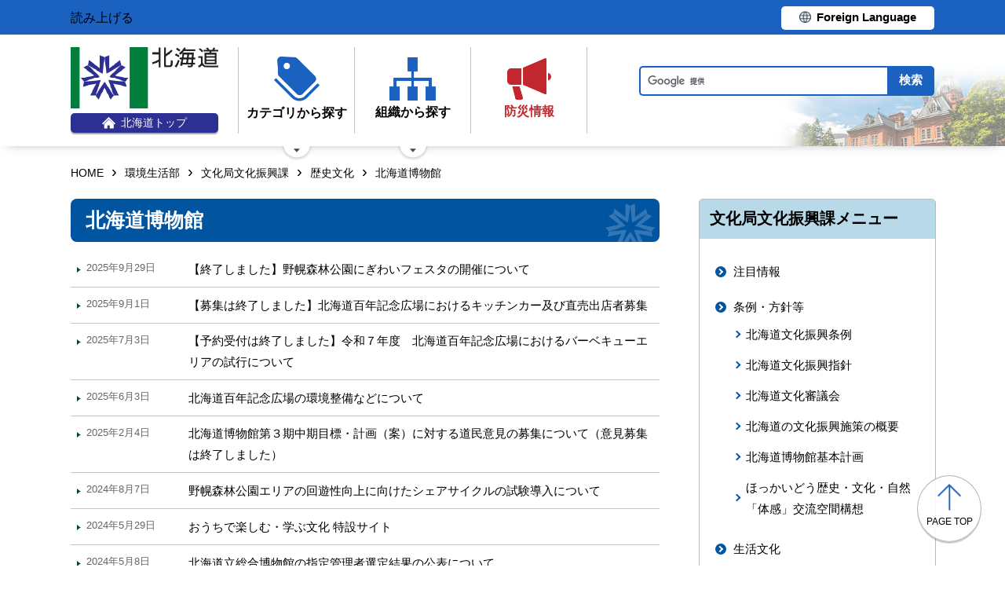

--- FILE ---
content_type: text/html; charset=UTF-8
request_url: http://www.pref.hokkaido.lg.jp.cache.yimg.jp/ks/bns/a0003/b0001/
body_size: 6045
content:
<!doctype html>
<html lang="ja">

<head>
<meta charset="UTF-8" />
<title>北海道博物館 - 環境生活部文化局文化振興課</title>
<link rel="stylesheet" media="all" href="/assets/cms/public.css" />
<script src="/assets/cms/public.js"></script>
<script>
//<![CDATA[

  SS.config = {"site_url":"/","kana_url":"/kana/","translate_url":"/translate/","theme":{"white":{"css_path":null,"name":"白","font_color":null,"background_color":null},"blue":{"css_path":null,"name":"青","font_color":"#FFFFFF","background_color":"#0066CC"},"black":{"css_path":"/css/black.css","name":"黒","font_color":null,"background_color":null}},"recommend":{}};

//]]>
</script><meta name="keywords" content="歴史文化" />

	<meta name="viewport" content="width=device-width">
    <link href="/css/style.css" media="all" rel="stylesheet" />
    <script src="/js/common.js"></script>
    <!--
<script>
(function(d) {
  var config = {
    kitId: 'ziw5cbt',
    scriptTimeout: 3000,
    async: true
  },
  h=d.documentElement,t=setTimeout(function(){h.className=h.className.replace(/\bwf-loading\b/g,"")+" wf-inactive";},config.scriptTimeout),tk=d.createElement("script"),f=false,s=d.getElementsByTagName("script")[0],a;h.className+=" wf-loading";tk.src='https://use.typekit.net/'+config.kitId+'.js';tk.async=true;tk.onload=tk.onreadystatechange=function(){a=this.readyState;if(f||a&&a!="complete"&&a!="loaded")return;f=true;clearTimeout(t);try{Typekit.load(config)}catch(e){}};s.parentNode.insertBefore(tk,s)
})(document);
</script>

<script>
(function(d) {
  var config = {
    kitId: 'pax6zqs',
    scriptTimeout: 3000,
    async: true
  },
  h=d.documentElement,t=setTimeout(function(){h.className=h.className.replace(/\bwf-loading\b/g,"")+" wf-inactive";},config.scriptTimeout),tk=d.createElement("script"),f=false,s=d.getElementsByTagName("script")[0],a;h.className+=" wf-loading";tk.src='https://use.typekit.net/'+config.kitId+'.js';tk.async=true;tk.onload=tk.onreadystatechange=function(){a=this.readyState;if(f||a&&a!="complete"&&a!="loaded")return;f=true;clearTimeout(t);try{Typekit.load(config)}catch(e){}};s.parentNode.insertBefore(tk,s)
})(document);
</script>

<script>
 (function(d) {
   var config = {
     kitId: 'urw1nqv',
     scriptTimeout: 3000,
     async: true
   },
h=d.documentElement,t=setTimeout(function(){h.className=h.className.replace(/\bwf-loading\b/g,"")+" wf-inactive";},config.scriptTimeout),tk=d.createElement("script"),f=false,s=d.getElementsByTagName("script")[0],a;h.className+=" wf-loading";tk.src='https://use.typekit.net/'+config.kitId+'.js';tk.async=true;tk.onload=tk.onreadystatechange=function(){a=this.readyState;if(f||a&&a!="complete"&&a!="loaded")return;f=true;clearTimeout(t);try{Typekit.load(config)}catch(e){}};s.parentNode.insertBefore(tk,s)
 })(document);
</script>

<script>
(function(d) {
  var config = {
    kitId: 'jsw0pcp',
    scriptTimeout: 3000,
    async: true
  },
  h=d.documentElement,t=setTimeout(function(){h.className=h.className.replace(/\bwf-loading\b/g,"")+" wf-inactive";},config.scriptTimeout),tk=d.createElement("script"),f=false,s=d.getElementsByTagName("script")[0],a;h.className+=" wf-loading";tk.src='https://use.typekit.net/'+config.kitId+'.js';tk.async=true;tk.onload=tk.onreadystatechange=function(){a=this.readyState;if(f||a&&a!="complete"&&a!="loaded")return;f=true;clearTimeout(t);try{Typekit.load(config)}catch(e){}};s.parentNode.insertBefore(tk,s)
})(document);
</script>
-->
    <script src="https://cdn1.readspeaker.com/script/8605/webReader/webReader.js?pids=wr&amp;forceAdapter=ioshtml5&amp;disable=translation,lookup" type="text/javascript" id="rs_req_Init"></script>
<script type="text/javascript">window.rsConf = { general: { usePost: true } };</script> 
  



</head>

<body id="body--ks-bns-a0003-b0001-index" class="body--ks body--ks-bns body--ks-bns-a0003 body--ks-bns-a0003-b0001">

    <div id="page" class="lower-page">
      <div id="tool">
  <div class="inner">
    <div class="voice-tool">
      <div id="readspeaker_button1" class="rs_skip rsbtn rs_preserve">
        <a href="https://app-eas.readspeaker.com/cgi-bin/rsent?customerid=8605&amp;lang=ja_jp&amp;readid=main&amp;url=" title="音声で読み上げる" rel="nofollow" class="rsbtn_play" accesskey="L">
          <span class="rsbtn_left rsimg rspart"><span class="rsbtn_text"><span>読み上げる</span></span></span>
          <span class="rsbtn_right rsimg rsplay rspart"></span>
        </a>
      </div>
    </div>
    <div class="lang-tool"><a class="linkBtn" href="/foreign/translate.html"><span>Foreign Language</span></a></div>
  </div>
</div>

      <header id="head">
        <div class="inner">
          <div class="site-head-l">
            <div class="site-id">
              <div id="MainSkip"><a href="#main">メインコンテンツへ移動</a></div>
<div class="logo"><a href="/"><img src="/img/logo.png" alt="" width="188" height="78"/><span class="top"><img src="/img/ic-hokkaido-top.png" alt="" width="17" height="15" /><span>北海道トップ</span></span></a></div>
            </div>
            <div class="site-menu">
              <nav id="navi">
  <ul class="nav-item">
    <li class="navi-cat"><a href="/category/index.html"><span class="navi-btn"><img src="/img/ic-category.png" alt="" width="58" height="57" /><span class="text">カテゴリから探す</span></span></a>
      <span class="nav-sub">
        <ul class="nav-list">
          <li><a href="/category/d001/">公募・意見募集</a></li>
          <li><a href="/category/d002/">申請・手続き</a></li>
          <li><a href="/category/d003/">入札・調達・売却</a></li>
          <li><a href="/category/d004/">採用・試験・資格</a></li>
          <li><a href="/category/d005/">イベント・講習会・お知らせ</a></li>
          <li><a href="/category/d006/">総合案内・道政情報・税</a></li>
          <li><a href="/category/d007/">防災・くらし・人権・環境</a></li>
          <li><a href="/category/d008/">観光・道立施設・文化・スポーツ・国際</a></li>
          <li><a href="/category/d009/">健康・医療・福祉</a></li>
          <li><a href="/category/d010/">子育て・教育</a></li>
          <li><a href="/category/d011/">経済・雇用・産業</a></li>
          <li><a href="/category/d012/">まちづくり・地域振興</a></li>
        </ul>
      </span>
    </li>
    <li class="navi-org"><a href="/soshiki.html"><span class="navi-btn"><img src="/img/ic-organization.png" alt="" width="59" height="55" /><span class="text">組織から探す</span></span></a>
      <span class="nav-sub">
        <ul class="nav-list">
          <li><a href="/soshiki/index.html">本庁各部・局・行政委員会</a></li>
          <li><a href="/gyosei/shicho/index.html">14総合振興局・振興局</a></li>
          <li><a href="https://www.gikai.pref.hokkaido.lg.jp/" class="internal">北海道議会</a></li>
          <li><a href="https://www.dokyoi.pref.hokkaido.lg.jp/" class="internal">北海道教育委員会</a></li>
          <li><a href="/link/do_kikan/index.html">出先機関、関係機関など</a></li>
          <li><a href="/soshiki.html">関連組織</a></li>
          <li><a href="/soshiki.html">関連リンク</a></li>
        </ul>
      </span>
    </li>
    <li class="navi-bosai"><a href="/sm/ktk/saigai-bousai.html"><span class="navi-btn"><img src="/img/ic-saigaiBosai.png" alt="" width="56" height="53" /><span class="text">防災<br />情報</span></span></a></li>
  </ul>
</nav>
            </div>
          </div>
          <div class="site-head-r">
            <div id="bosai"><ul></ul></div><!--only mb-->
            <div id="search-btn"><button type="button"><img class="s-open" src="/img/ic-search-mb.png" alt="" width="34" height="34" /><img class="s-close" src="/img/ic-search-close.png" alt="" width="28" height="28" /><span>検索</span></button></div><!--only mb-->
            <form id="cse-search-box" action="/search.html">
  <input name="cx" type="hidden" value="015791192620576126433:bnwztabap_w">
  <input name="ie" type="hidden" value="UTF-8">
  <input name="q" class="search-box">
  <input name="sa" class="search-button" type="submit" value="検索">
</form>
<script type="text/javascript" src="https://www.google.com/cse/brand?form=cse-search-box&lang=ja"></script>
            <div id="menu-btn"><a href="javascript:void(0);"><span></span><span></span><span></span><em class="open">メニュー</em><em class="close">閉じる</em></a></div><!--only mb-->
            <div id="gnavi"></div><!--only mb-->
          </div>
        </div><!--.inner-->
      </header>

      <div id="breadcrumb" class="inner">
        <div class="crumbs">
    <div class="crumb" itemscope itemtype="http://schema.org/BreadcrumbList">
      <span class="page" itemprop="itemListElement" itemscope itemtype="http://schema.org/ListItem"><span itemprop="name"><a itemprop="item" href="/">HOME</a></span><meta itemprop="position" content="1"></span><span class="separator">&rsaquo;</span><span class="page" itemprop="itemListElement" itemscope itemtype="http://schema.org/ListItem"><span itemprop="name"><a itemprop="item" href="/ks/">環境生活部</a></span><meta itemprop="position" content="2"></span><span class="separator">&rsaquo;</span><span class="page" itemprop="itemListElement" itemscope itemtype="http://schema.org/ListItem"><span itemprop="name"><a itemprop="item" href="/ks/bns/">文化局文化振興課</a></span><meta itemprop="position" content="3"></span><span class="separator">&rsaquo;</span><span class="page" itemprop="itemListElement" itemscope itemtype="http://schema.org/ListItem"><span itemprop="name"><a itemprop="item" href="/ks/bns/a0003/">歴史文化</a></span><meta itemprop="position" content="4"></span><span class="separator">&rsaquo;</span><span class="page" itemprop="itemListElement" itemscope itemtype="http://schema.org/ListItem"><span itemprop="name">北海道博物館</span><meta itemprop="position" content="5"></span>
    </div>
</div>

      </div><!--.inner-->
      <div class="voice-wrap inner"></div> <!--.inner only mb-->

      <main id="main" class="ka-category-list">
        <div id="wrap" class="inner">

          <div id="main-wrap">
            <header><h1 id="page-header" class="middle"><span>北海道博物館</span></h1></header>
            <div class="contents">
              <div class="yield">
                <!-- layout_yield --><div class="section-category-pages pages">
  <article class="item-234495  ">
  <header>
    <time datetime="2025-09-29">2025年9月29日</time>
    <h2><a href="/ks/bns/234495.html">【終了しました】野幌森林公園にぎわいフェスタの開催について</a></h2>
  </header>
</article>
<article class="item-kitchencar  ">
  <header>
    <time datetime="2025-09-01">2025年9月1日</time>
    <h2><a href="/ks/bns/kitchencar.html">【募集は終了しました】北海道百年記念広場におけるキッチンカー及び直売出店者募集</a></h2>
  </header>
</article>
<article class="item-193344  ">
  <header>
    <time datetime="2025-07-03">2025年7月3日</time>
    <h2><a href="/ks/bns/193344.html">【予約受付は終了しました】令和７年度　北海道百年記念広場におけるバーベキューエリアの試行について</a></h2>
  </header>
</article>
<article class="item-223787  ">
  <header>
    <time datetime="2025-06-03">2025年6月3日</time>
    <h2><a href="/ks/bns/223787.html">北海道百年記念広場の環境整備などについて</a></h2>
  </header>
</article>
<article class="item-206245  ">
  <header>
    <time datetime="2025-02-04">2025年2月4日</time>
    <h2><a href="/ks/bns/206245.html">北海道博物館第３期中期目標・計画（案）に対する道民意見の募集について（意見募集は終了しました）</a></h2>
  </header>
</article>
<article class="item-196756  ">
  <header>
    <time datetime="2024-08-07">2024年8月7日</time>
    <h2><a href="/ks/bns/196756.html">野幌森林公園エリアの回遊性向上に向けたシェアサイクルの試験導入について</a></h2>
  </header>
</article>
<article class="item-ouchibunka  ">
  <header>
    <time datetime="2024-05-29">2024年5月29日</time>
    <h2><a href="/ks/bns/ouchibunka.html">おうちで楽しむ・学ぶ文化 特設サイト</a></h2>
  </header>
</article>
<article class="item-sougouhakubutukan-okhotsk-koubo  ">
  <header>
    <time datetime="2024-05-08">2024年5月8日</time>
    <h2><a href="/ks/bns/sougouhakubutukan-okhotsk-koubo.html">北海道立総合博物館の指定管理者選定結果の公表について</a></h2>
  </header>
</article>
<article class="item-shisetu  ">
  <header>
    <time datetime="2022-10-27">2022年10月27日</time>
    <h2><a href="/ks/bns/shisetu.html">関連施設のご案内</a></h2>
  </header>
</article>
<article class="item-hmscheme  ">
  <header>
    <time datetime="2021-07-20">2021年7月20日</time>
    <h2><a href="/ks/bns/a0001/b0007/hmscheme.html">北海道博物館基本計画</a></h2>
  </header>
</article>
</div>


<!-- /layout_yield -->
              </div><!--.yield-->
            </div><!--.contents-->
            <div class="cc-license">
  <a href="/site-info/sitepolicy.html#chapter-4"><img src="/img/cc-by.png" alt="cc-by" width="88" height="31" /></a>
</div>
          </div><!--#main-wrap-->

          <div id="side-wrap">
            <!-- hs -->
            
            <!-- sm -->
            
            <!-- ss -->
            
            <!-- ks -->
            
              
<div class="section-category-nodes nodes">
  <section class="ka-cat-list">
    <header><h2>文化局文化振興課メニュー</h2></header>
    <div class="ka-cat-contents">
        <ul class="parent">
          <li class="a0000">
            <a href="/ks/bns/a0000/">注目情報</a>
            <ul>
            </ul>
          </li>
        </ul>
        <ul class="parent">
          <li class="a0001">
            <a href="/ks/bns/a0001/">条例・方針等</a>
            <ul>
                <li class="b0001"><a href="/ks/bns/a0001/b0001/">北海道文化振興条例</a></li>
                <li class="b0002"><a href="/ks/bns/a0001/b0002/">北海道文化振興指針</a></li>
                <li class="b0005"><a href="/ks/bns/a0001/b0005/">北海道文化審議会</a></li>
                <li class="b0006"><a href="/ks/bns/a0001/b0006/">北海道の文化振興施策の概要</a></li>
                <li class="b0007"><a href="/ks/bns/a0001/b0007/">北海道博物館基本計画</a></li>
                <li class="b0008"><a href="/ks/bns/a0001/b0008/">ほっかいどう歴史・文化・自然「体感」交流空間構想</a></li>
            </ul>
          </li>
        </ul>
        <ul class="parent">
          <li class="a0002">
            <a href="/ks/bns/a0002/">生活文化</a>
            <ul>
                <li class="b0001"><a href="/ks/bns/a0002/b0001/">北海道歴史文化ポータルサイトＡＫＡＲＥＮＧＡ</a></li>
                <li class="b0006"><a href="/ks/bns/a0002/b0006/">アートギャラリー北海道（北海道教育委員会）</a></li>
                <li class="b0007"><a href="/ks/bns/a0002/b0007/">メディア芸術</a></li>
                <li class="b00017"><a href="/ks/bns/a0002/b00017/">北海道デジタルミュージアム</a></li>
            </ul>
          </li>
        </ul>
        <ul class="parent">
          <li class="a0003">
            <a href="/ks/bns/a0003/">歴史文化</a>
            <ul>
                <li class="b0001"><a href="/ks/bns/a0003/b0001/">北海道博物館</a></li>
                <li class="b0002"><a href="/ks/bns/a0003/b0002/">北海道開拓の村</a></li>
                <li class="b0003"><a href="/ks/bns/a0003/b0003/">北海道立総合博物館の利用料金の承認</a></li>
                <li class="b0005"><a href="/ks/bns/a0003/b0005/">松浦武四郎をはじめとする北海道と三重県の交流連携について</a></li>
            </ul>
          </li>
        </ul>
        <ul class="parent">
          <li class="a0005">
            <a href="/ks/bns/a0005/">文化支援</a>
            <ul>
                <li class="b0001"><a href="/ks/bns/a0005/b0001/">文化行事への後援</a></li>
                <li class="b0002"><a href="/ks/bns/a0005/b0002/">文化活動支援</a></li>
            </ul>
          </li>
        </ul>
        <ul class="parent">
          <li class="a0006">
            <a href="/ks/bns/a0006/">顕彰制度</a>
            <ul>
                <li class="b0001"><a href="/ks/bns/a0006/b0001/">北海道文化賞</a></li>
                <li class="b0002"><a href="/ks/bns/a0006/b0002/">北海道地域文化選奨</a></li>
                <li class="b0003"><a href="/ks/bns/a0006/b0003/">栄誉賞・栄誉をたたえて</a></li>
            </ul>
          </li>
        </ul>
        <ul class="parent">
          <li class="a0007">
            <a href="/ks/bns/a0007/">北海道のシンボル</a>
            <ul>
                <li class="b0001"><a href="/ks/bns/a0007/b0001/">北海道のシンボル</a></li>
                <li class="b0002"><a href="/ks/bns/a0007/b0002/">北海道章</a></li>
                <li class="b0003"><a href="/ks/bns/a0007/b0003/">北海道旗</a></li>
                <li class="b0007"><a href="/ks/bns/a0007/b0007/">北海道民の歌</a></li>
                <li class="b0008"><a href="/ks/bns/a0007/b0008/">道民体操</a></li>
            </ul>
          </li>
        </ul>
        <ul class="parent">
          <li class="a0009">
            <a href="/ks/bns/a0009/">行政情報</a>
            <ul>
                <li class="b0001"><a href="/ks/bns/a0009/b0001/">入札・随意契約結果一覧</a></li>
                <li class="b0002"><a href="/ks/bns/a0009/b0002/">補助金等の交付に係る内容の公表</a></li>
                <li class="b0003"><a href="/ks/bns/a0009/b0003/">行政手続法等に基づく審査基準等</a></li>
                <li class="b0004"><a href="/ks/bns/a0009/b0004/">道立施設の利用者満足度調査</a></li>
                <li class="b0005"><a href="/ks/bns/a0009/b0005/">指定管理の管理目標達成状況</a></li>
                <li class="b0006"><a href="/ks/bns/a0009/b0006/">道立文化施設の指定管理（２文化施設）</a></li>
                <li class="b0007"><a href="/ks/bns/a0009/b0007/">著作権制度に関する情報</a></li>
            </ul>
          </li>
        </ul>
        <ul class="parent">
          <li class="a0010">
            <a href="/ks/bns/a0010/">お知らせ</a>
            <ul>
            </ul>
          </li>
        </ul>
        <ul class="parent">
          <li class="a0011">
            <a href="/ks/bns/a0011/">関連施設</a>
            <ul>
                <li class="b0001"><a href="/ks/bns/a0011/b0001/">北海道博物館</a></li>
                <li class="b0002"><a href="/ks/bns/a0011/b0002/">開拓の村</a></li>
                <li class="b0003"><a href="/ks/bns/a0011/b0003/">野幌森林自然ふれあい交流館</a></li>
                <li class="b0004"><a href="/ks/bns/a0011/b0004/">オホーツク流氷科学センター</a></li>
            </ul>
          </li>
        </ul>
        <ul class="parent">
          <li class="a0012">
            <a href="/ks/bns/a0012/">リンク</a>
            <ul>
                <li class="b0001"><a href="/ks/bns/a0012/b0001/">文化庁</a></li>
                <li class="b0002"><a href="/ks/bns/a0012/b0002/">北海道教育委員会</a></li>
                <li class="b0003"><a href="/ks/bns/a0012/b0003/">（公財）北海道文化財団</a></li>
                <li class="b0004"><a href="/ks/bns/a0012/b0004/">カルチャーナイト実行委員会</a></li>
            </ul>
          </li>
        </ul>
        <ul class="parent">
          <li class="jomonwh">
            <a href="/ks/bns/jomonwh/">縄文世界遺産</a>
            <ul>
                <li class="jomonwhtop"><a href="/ks/bns/jomonwh/jomonwhtop/">縄文世界遺産推進室トップページ</a></li>
            </ul>
          </li>
        </ul>
    </div>
  </section>
</div>

            
            <!-- hf -->
            
            <!-- kz -->
            
            <!-- ns -->
            
            <!-- sr -->
            
            <!-- kn -->
            
            <!-- st -->
            
            <!-- kg -->
            
            <!-- db -->
            
            <!-- covid-19 -->
            

            
            <div class="side-banner-pref">
              <a href="https://www.misasal-hokkaido.jp/" target="_blank" rel="noopener noreferrer">
                <img src="/img/sidebanner_misasal.png" alt="北海道庁メディアポータルサイト　ミササル">
              </a>
            </div>

          </div><!--#side-wrap-->

        </div><!--.wrap .inner-->
      </main><!-- /#main -->

      <p id="scrollTop"><a href="#page"><img src="/img/ic-pagetop.png" alt="" width="30" height="34" /><span lang="en">page top</span></a></p>
      <footer id="foot">
        <nav id="footer-navi">
  <div class="inner">
    <div class="fnav-btn">
      <p class="fnav-contact"><a href="/site-info/contact.html">お問合せ・相談窓口</a></p>
      <p class="fnav-guide"><a href="/chosha/index.html">庁舎のご案内</a></p>
    </div>
    <ul>
      <li><a href="/site-info/sitepolicy.html">サイトポリシー</a></li>
      <li><a href="/site-info/kojinjoho.html">個人情報の取扱いについて </a></li>
      <li><a href="/sitemap/index.html">サイトマップ</a></li>
      <li><a href="/ss/dtf/opendata/opendata.html">北海道のオープンデータの取組</a></li>
    </ul>
  </div><!--.inner-->
</nav>
<address>
  <div class="inner">
    <span class="addr">〒060-8588&nbsp;<br />札幌市中央区北3条西6丁目&nbsp;&nbsp;<br />電話番号 <span><a href="tel:0112314111">011-231-4111</a></span>（総合案内）</span>
    <span class="work-time">一般的な業務時間：8時45分から17時30分<br />（土日祝日および12月29日～1月3日はお休み）</span>
    <span class="corp-num">法人番号：7000020010006</span>
  </div>
</address>
        <div id="copyright"><small>&copy; 2021 HOKKAIDO GOVERNMENT</small></div>
      </footer>

    </div><!-- /#page -->
  </body>

</html>
